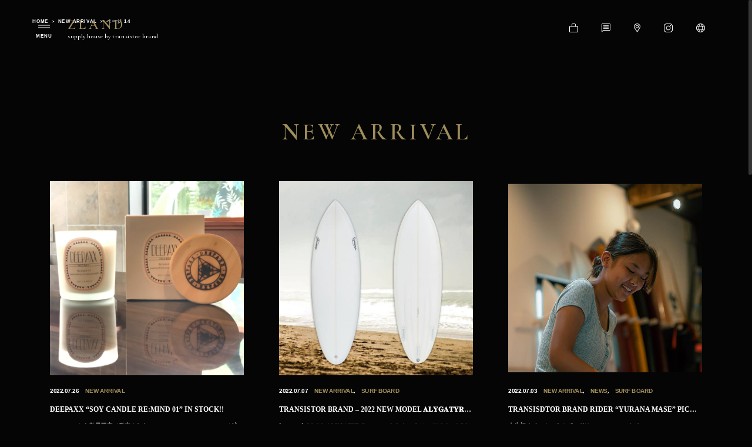

--- FILE ---
content_type: text/html; charset=UTF-8
request_url: https://zlandsupplyhouse.com/category/newarrival/page/14/
body_size: 15454
content:
<!doctype html>
<html lang="ja">
<head>
	<meta charset="UTF-8" />
	<meta name="viewport" content="width=device-width, initial-scale=1" />
	<link rel="profile" href="https://gmpg.org/xfn/11" />
	<meta name='robots' content='noindex, follow' />

	<!-- This site is optimized with the Yoast SEO plugin v24.9 - https://yoast.com/wordpress/plugins/seo/ -->
	<title>New Arrival | 14ページ目 (20ページ中) | ZLAND supply house by transistorbrand | Official Website</title>
	<meta property="og:locale" content="ja_JP" />
	<meta property="og:type" content="article" />
	<meta property="og:title" content="New Arrival | 14ページ目 (20ページ中) | ZLAND supply house by transistorbrand | Official Website" />
	<meta property="og:url" content="https://zlandsupplyhouse.com/category/newarrival/" />
	<meta property="og:site_name" content="ZLAND supply house by transistorbrand | Official Website" />
	<meta name="twitter:card" content="summary_large_image" />
	<script type="application/ld+json" class="yoast-schema-graph">{"@context":"https://schema.org","@graph":[{"@type":"CollectionPage","@id":"https://zlandsupplyhouse.com/category/newarrival/","url":"https://zlandsupplyhouse.com/category/newarrival/page/14/","name":"New Arrival | 14ページ目 (20ページ中) | ZLAND supply house by transistorbrand | Official Website","isPartOf":{"@id":"https://zlandsupplyhouse.com/#website"},"primaryImageOfPage":{"@id":"https://zlandsupplyhouse.com/category/newarrival/page/14/#primaryimage"},"image":{"@id":"https://zlandsupplyhouse.com/category/newarrival/page/14/#primaryimage"},"thumbnailUrl":"https://zlandsupplyhouse.com/wp-content/uploads/2022/07/IMG_4326-2-2-scaled.jpg","breadcrumb":{"@id":"https://zlandsupplyhouse.com/category/newarrival/page/14/#breadcrumb"},"inLanguage":"ja"},{"@type":"ImageObject","inLanguage":"ja","@id":"https://zlandsupplyhouse.com/category/newarrival/page/14/#primaryimage","url":"https://zlandsupplyhouse.com/wp-content/uploads/2022/07/IMG_4326-2-2-scaled.jpg","contentUrl":"https://zlandsupplyhouse.com/wp-content/uploads/2022/07/IMG_4326-2-2-scaled.jpg","width":2560,"height":2560},{"@type":"BreadcrumbList","@id":"https://zlandsupplyhouse.com/category/newarrival/page/14/#breadcrumb","itemListElement":[{"@type":"ListItem","position":1,"name":"Home","item":"https://zlandsupplyhouse.com/"},{"@type":"ListItem","position":2,"name":"New Arrival"}]},{"@type":"WebSite","@id":"https://zlandsupplyhouse.com/#website","url":"https://zlandsupplyhouse.com/","name":"ZLAND supply house by transistorbrand | Official Website","description":"ZLAND supply house by transistorbrand Official Website","publisher":{"@id":"https://zlandsupplyhouse.com/#/schema/person/0b162106a23a3ae0cb05d658d4255783"},"potentialAction":[{"@type":"SearchAction","target":{"@type":"EntryPoint","urlTemplate":"https://zlandsupplyhouse.com/?s={search_term_string}"},"query-input":{"@type":"PropertyValueSpecification","valueRequired":true,"valueName":"search_term_string"}}],"inLanguage":"ja"},{"@type":["Person","Organization"],"@id":"https://zlandsupplyhouse.com/#/schema/person/0b162106a23a3ae0cb05d658d4255783","name":"zland","image":{"@type":"ImageObject","inLanguage":"ja","@id":"https://zlandsupplyhouse.com/#/schema/person/image/","url":"https://zlandsupplyhouse.com/wp-content/uploads/2019/08/siteicon.png","contentUrl":"https://zlandsupplyhouse.com/wp-content/uploads/2019/08/siteicon.png","width":512,"height":512,"caption":"zland"},"logo":{"@id":"https://zlandsupplyhouse.com/#/schema/person/image/"}}]}</script>
	<!-- / Yoast SEO plugin. -->


<link rel='dns-prefetch' href='//cdnjs.cloudflare.com' />
<link rel='dns-prefetch' href='//translate.google.com' />
<link rel='dns-prefetch' href='//www.googletagmanager.com' />
<link rel='dns-prefetch' href='//fonts.googleapis.com' />
<link rel="alternate" type="application/rss+xml" title="ZLAND supply house by transistorbrand | Official Website &raquo; フィード" href="https://zlandsupplyhouse.com/feed/" />
<link rel="alternate" type="application/rss+xml" title="ZLAND supply house by transistorbrand | Official Website &raquo; コメントフィード" href="https://zlandsupplyhouse.com/comments/feed/" />
<link rel="alternate" type="application/rss+xml" title="ZLAND supply house by transistorbrand | Official Website &raquo; New Arrival カテゴリーのフィード" href="https://zlandsupplyhouse.com/category/newarrival/feed/" />
<style id='wp-img-auto-sizes-contain-inline-css' type='text/css'>
img:is([sizes=auto i],[sizes^="auto," i]){contain-intrinsic-size:3000px 1500px}
/*# sourceURL=wp-img-auto-sizes-contain-inline-css */
</style>
<style id='wp-block-library-inline-css' type='text/css'>
:root{--wp-block-synced-color:#7a00df;--wp-block-synced-color--rgb:122,0,223;--wp-bound-block-color:var(--wp-block-synced-color);--wp-editor-canvas-background:#ddd;--wp-admin-theme-color:#007cba;--wp-admin-theme-color--rgb:0,124,186;--wp-admin-theme-color-darker-10:#006ba1;--wp-admin-theme-color-darker-10--rgb:0,107,160.5;--wp-admin-theme-color-darker-20:#005a87;--wp-admin-theme-color-darker-20--rgb:0,90,135;--wp-admin-border-width-focus:2px}@media (min-resolution:192dpi){:root{--wp-admin-border-width-focus:1.5px}}.wp-element-button{cursor:pointer}:root .has-very-light-gray-background-color{background-color:#eee}:root .has-very-dark-gray-background-color{background-color:#313131}:root .has-very-light-gray-color{color:#eee}:root .has-very-dark-gray-color{color:#313131}:root .has-vivid-green-cyan-to-vivid-cyan-blue-gradient-background{background:linear-gradient(135deg,#00d084,#0693e3)}:root .has-purple-crush-gradient-background{background:linear-gradient(135deg,#34e2e4,#4721fb 50%,#ab1dfe)}:root .has-hazy-dawn-gradient-background{background:linear-gradient(135deg,#faaca8,#dad0ec)}:root .has-subdued-olive-gradient-background{background:linear-gradient(135deg,#fafae1,#67a671)}:root .has-atomic-cream-gradient-background{background:linear-gradient(135deg,#fdd79a,#004a59)}:root .has-nightshade-gradient-background{background:linear-gradient(135deg,#330968,#31cdcf)}:root .has-midnight-gradient-background{background:linear-gradient(135deg,#020381,#2874fc)}:root{--wp--preset--font-size--normal:16px;--wp--preset--font-size--huge:42px}.has-regular-font-size{font-size:1em}.has-larger-font-size{font-size:2.625em}.has-normal-font-size{font-size:var(--wp--preset--font-size--normal)}.has-huge-font-size{font-size:var(--wp--preset--font-size--huge)}.has-text-align-center{text-align:center}.has-text-align-left{text-align:left}.has-text-align-right{text-align:right}.has-fit-text{white-space:nowrap!important}#end-resizable-editor-section{display:none}.aligncenter{clear:both}.items-justified-left{justify-content:flex-start}.items-justified-center{justify-content:center}.items-justified-right{justify-content:flex-end}.items-justified-space-between{justify-content:space-between}.screen-reader-text{border:0;clip-path:inset(50%);height:1px;margin:-1px;overflow:hidden;padding:0;position:absolute;width:1px;word-wrap:normal!important}.screen-reader-text:focus{background-color:#ddd;clip-path:none;color:#444;display:block;font-size:1em;height:auto;left:5px;line-height:normal;padding:15px 23px 14px;text-decoration:none;top:5px;width:auto;z-index:100000}html :where(.has-border-color){border-style:solid}html :where([style*=border-top-color]){border-top-style:solid}html :where([style*=border-right-color]){border-right-style:solid}html :where([style*=border-bottom-color]){border-bottom-style:solid}html :where([style*=border-left-color]){border-left-style:solid}html :where([style*=border-width]){border-style:solid}html :where([style*=border-top-width]){border-top-style:solid}html :where([style*=border-right-width]){border-right-style:solid}html :where([style*=border-bottom-width]){border-bottom-style:solid}html :where([style*=border-left-width]){border-left-style:solid}html :where(img[class*=wp-image-]){height:auto;max-width:100%}:where(figure){margin:0 0 1em}html :where(.is-position-sticky){--wp-admin--admin-bar--position-offset:var(--wp-admin--admin-bar--height,0px)}@media screen and (max-width:600px){html :where(.is-position-sticky){--wp-admin--admin-bar--position-offset:0px}}

/*# sourceURL=wp-block-library-inline-css */
</style><style id='global-styles-inline-css' type='text/css'>
:root{--wp--preset--aspect-ratio--square: 1;--wp--preset--aspect-ratio--4-3: 4/3;--wp--preset--aspect-ratio--3-4: 3/4;--wp--preset--aspect-ratio--3-2: 3/2;--wp--preset--aspect-ratio--2-3: 2/3;--wp--preset--aspect-ratio--16-9: 16/9;--wp--preset--aspect-ratio--9-16: 9/16;--wp--preset--color--black: #000000;--wp--preset--color--cyan-bluish-gray: #abb8c3;--wp--preset--color--white: #FFF;--wp--preset--color--pale-pink: #f78da7;--wp--preset--color--vivid-red: #cf2e2e;--wp--preset--color--luminous-vivid-orange: #ff6900;--wp--preset--color--luminous-vivid-amber: #fcb900;--wp--preset--color--light-green-cyan: #7bdcb5;--wp--preset--color--vivid-green-cyan: #00d084;--wp--preset--color--pale-cyan-blue: #8ed1fc;--wp--preset--color--vivid-cyan-blue: #0693e3;--wp--preset--color--vivid-purple: #9b51e0;--wp--preset--color--primary: #0073a8;--wp--preset--color--secondary: #005075;--wp--preset--color--dark-gray: #111;--wp--preset--color--light-gray: #767676;--wp--preset--gradient--vivid-cyan-blue-to-vivid-purple: linear-gradient(135deg,rgb(6,147,227) 0%,rgb(155,81,224) 100%);--wp--preset--gradient--light-green-cyan-to-vivid-green-cyan: linear-gradient(135deg,rgb(122,220,180) 0%,rgb(0,208,130) 100%);--wp--preset--gradient--luminous-vivid-amber-to-luminous-vivid-orange: linear-gradient(135deg,rgb(252,185,0) 0%,rgb(255,105,0) 100%);--wp--preset--gradient--luminous-vivid-orange-to-vivid-red: linear-gradient(135deg,rgb(255,105,0) 0%,rgb(207,46,46) 100%);--wp--preset--gradient--very-light-gray-to-cyan-bluish-gray: linear-gradient(135deg,rgb(238,238,238) 0%,rgb(169,184,195) 100%);--wp--preset--gradient--cool-to-warm-spectrum: linear-gradient(135deg,rgb(74,234,220) 0%,rgb(151,120,209) 20%,rgb(207,42,186) 40%,rgb(238,44,130) 60%,rgb(251,105,98) 80%,rgb(254,248,76) 100%);--wp--preset--gradient--blush-light-purple: linear-gradient(135deg,rgb(255,206,236) 0%,rgb(152,150,240) 100%);--wp--preset--gradient--blush-bordeaux: linear-gradient(135deg,rgb(254,205,165) 0%,rgb(254,45,45) 50%,rgb(107,0,62) 100%);--wp--preset--gradient--luminous-dusk: linear-gradient(135deg,rgb(255,203,112) 0%,rgb(199,81,192) 50%,rgb(65,88,208) 100%);--wp--preset--gradient--pale-ocean: linear-gradient(135deg,rgb(255,245,203) 0%,rgb(182,227,212) 50%,rgb(51,167,181) 100%);--wp--preset--gradient--electric-grass: linear-gradient(135deg,rgb(202,248,128) 0%,rgb(113,206,126) 100%);--wp--preset--gradient--midnight: linear-gradient(135deg,rgb(2,3,129) 0%,rgb(40,116,252) 100%);--wp--preset--font-size--small: 19.5px;--wp--preset--font-size--medium: 20px;--wp--preset--font-size--large: 36.5px;--wp--preset--font-size--x-large: 42px;--wp--preset--font-size--normal: 22px;--wp--preset--font-size--huge: 49.5px;--wp--preset--spacing--20: 0.44rem;--wp--preset--spacing--30: 0.67rem;--wp--preset--spacing--40: 1rem;--wp--preset--spacing--50: 1.5rem;--wp--preset--spacing--60: 2.25rem;--wp--preset--spacing--70: 3.38rem;--wp--preset--spacing--80: 5.06rem;--wp--preset--shadow--natural: 6px 6px 9px rgba(0, 0, 0, 0.2);--wp--preset--shadow--deep: 12px 12px 50px rgba(0, 0, 0, 0.4);--wp--preset--shadow--sharp: 6px 6px 0px rgba(0, 0, 0, 0.2);--wp--preset--shadow--outlined: 6px 6px 0px -3px rgb(255, 255, 255), 6px 6px rgb(0, 0, 0);--wp--preset--shadow--crisp: 6px 6px 0px rgb(0, 0, 0);}:where(.is-layout-flex){gap: 0.5em;}:where(.is-layout-grid){gap: 0.5em;}body .is-layout-flex{display: flex;}.is-layout-flex{flex-wrap: wrap;align-items: center;}.is-layout-flex > :is(*, div){margin: 0;}body .is-layout-grid{display: grid;}.is-layout-grid > :is(*, div){margin: 0;}:where(.wp-block-columns.is-layout-flex){gap: 2em;}:where(.wp-block-columns.is-layout-grid){gap: 2em;}:where(.wp-block-post-template.is-layout-flex){gap: 1.25em;}:where(.wp-block-post-template.is-layout-grid){gap: 1.25em;}.has-black-color{color: var(--wp--preset--color--black) !important;}.has-cyan-bluish-gray-color{color: var(--wp--preset--color--cyan-bluish-gray) !important;}.has-white-color{color: var(--wp--preset--color--white) !important;}.has-pale-pink-color{color: var(--wp--preset--color--pale-pink) !important;}.has-vivid-red-color{color: var(--wp--preset--color--vivid-red) !important;}.has-luminous-vivid-orange-color{color: var(--wp--preset--color--luminous-vivid-orange) !important;}.has-luminous-vivid-amber-color{color: var(--wp--preset--color--luminous-vivid-amber) !important;}.has-light-green-cyan-color{color: var(--wp--preset--color--light-green-cyan) !important;}.has-vivid-green-cyan-color{color: var(--wp--preset--color--vivid-green-cyan) !important;}.has-pale-cyan-blue-color{color: var(--wp--preset--color--pale-cyan-blue) !important;}.has-vivid-cyan-blue-color{color: var(--wp--preset--color--vivid-cyan-blue) !important;}.has-vivid-purple-color{color: var(--wp--preset--color--vivid-purple) !important;}.has-black-background-color{background-color: var(--wp--preset--color--black) !important;}.has-cyan-bluish-gray-background-color{background-color: var(--wp--preset--color--cyan-bluish-gray) !important;}.has-white-background-color{background-color: var(--wp--preset--color--white) !important;}.has-pale-pink-background-color{background-color: var(--wp--preset--color--pale-pink) !important;}.has-vivid-red-background-color{background-color: var(--wp--preset--color--vivid-red) !important;}.has-luminous-vivid-orange-background-color{background-color: var(--wp--preset--color--luminous-vivid-orange) !important;}.has-luminous-vivid-amber-background-color{background-color: var(--wp--preset--color--luminous-vivid-amber) !important;}.has-light-green-cyan-background-color{background-color: var(--wp--preset--color--light-green-cyan) !important;}.has-vivid-green-cyan-background-color{background-color: var(--wp--preset--color--vivid-green-cyan) !important;}.has-pale-cyan-blue-background-color{background-color: var(--wp--preset--color--pale-cyan-blue) !important;}.has-vivid-cyan-blue-background-color{background-color: var(--wp--preset--color--vivid-cyan-blue) !important;}.has-vivid-purple-background-color{background-color: var(--wp--preset--color--vivid-purple) !important;}.has-black-border-color{border-color: var(--wp--preset--color--black) !important;}.has-cyan-bluish-gray-border-color{border-color: var(--wp--preset--color--cyan-bluish-gray) !important;}.has-white-border-color{border-color: var(--wp--preset--color--white) !important;}.has-pale-pink-border-color{border-color: var(--wp--preset--color--pale-pink) !important;}.has-vivid-red-border-color{border-color: var(--wp--preset--color--vivid-red) !important;}.has-luminous-vivid-orange-border-color{border-color: var(--wp--preset--color--luminous-vivid-orange) !important;}.has-luminous-vivid-amber-border-color{border-color: var(--wp--preset--color--luminous-vivid-amber) !important;}.has-light-green-cyan-border-color{border-color: var(--wp--preset--color--light-green-cyan) !important;}.has-vivid-green-cyan-border-color{border-color: var(--wp--preset--color--vivid-green-cyan) !important;}.has-pale-cyan-blue-border-color{border-color: var(--wp--preset--color--pale-cyan-blue) !important;}.has-vivid-cyan-blue-border-color{border-color: var(--wp--preset--color--vivid-cyan-blue) !important;}.has-vivid-purple-border-color{border-color: var(--wp--preset--color--vivid-purple) !important;}.has-vivid-cyan-blue-to-vivid-purple-gradient-background{background: var(--wp--preset--gradient--vivid-cyan-blue-to-vivid-purple) !important;}.has-light-green-cyan-to-vivid-green-cyan-gradient-background{background: var(--wp--preset--gradient--light-green-cyan-to-vivid-green-cyan) !important;}.has-luminous-vivid-amber-to-luminous-vivid-orange-gradient-background{background: var(--wp--preset--gradient--luminous-vivid-amber-to-luminous-vivid-orange) !important;}.has-luminous-vivid-orange-to-vivid-red-gradient-background{background: var(--wp--preset--gradient--luminous-vivid-orange-to-vivid-red) !important;}.has-very-light-gray-to-cyan-bluish-gray-gradient-background{background: var(--wp--preset--gradient--very-light-gray-to-cyan-bluish-gray) !important;}.has-cool-to-warm-spectrum-gradient-background{background: var(--wp--preset--gradient--cool-to-warm-spectrum) !important;}.has-blush-light-purple-gradient-background{background: var(--wp--preset--gradient--blush-light-purple) !important;}.has-blush-bordeaux-gradient-background{background: var(--wp--preset--gradient--blush-bordeaux) !important;}.has-luminous-dusk-gradient-background{background: var(--wp--preset--gradient--luminous-dusk) !important;}.has-pale-ocean-gradient-background{background: var(--wp--preset--gradient--pale-ocean) !important;}.has-electric-grass-gradient-background{background: var(--wp--preset--gradient--electric-grass) !important;}.has-midnight-gradient-background{background: var(--wp--preset--gradient--midnight) !important;}.has-small-font-size{font-size: var(--wp--preset--font-size--small) !important;}.has-medium-font-size{font-size: var(--wp--preset--font-size--medium) !important;}.has-large-font-size{font-size: var(--wp--preset--font-size--large) !important;}.has-x-large-font-size{font-size: var(--wp--preset--font-size--x-large) !important;}
/*# sourceURL=global-styles-inline-css */
</style>

<style id='classic-theme-styles-inline-css' type='text/css'>
/*! This file is auto-generated */
.wp-block-button__link{color:#fff;background-color:#32373c;border-radius:9999px;box-shadow:none;text-decoration:none;padding:calc(.667em + 2px) calc(1.333em + 2px);font-size:1.125em}.wp-block-file__button{background:#32373c;color:#fff;text-decoration:none}
/*# sourceURL=/wp-includes/css/classic-themes.min.css */
</style>
<link rel='stylesheet' id='google-language-translator-css' href='https://zlandsupplyhouse.com/wp-content/plugins/google-language-translator/css/style.css' type='text/css' media='' />
<link rel='stylesheet' id='material-icons-css' href='//fonts.googleapis.com/icon?family=Material+Icons' type='text/css' media='all' />
<link rel='stylesheet' id='font-cormorant-css' href='//fonts.googleapis.com/css?family=Cormorant+Garamond%3A400%2C600&#038;display=swap' type='text/css' media='all' />
<link rel='stylesheet' id='slick-css-css' href='//cdnjs.cloudflare.com/ajax/libs/slick-carousel/1.9.0/slick.min.css' type='text/css' media='all' />
<link rel='stylesheet' id='lightsbox-css-css' href='https://zlandsupplyhouse.com/wp-content/themes/zland/js/lightbox/lightbox.css' type='text/css' media='all' />
<link rel='stylesheet' id='citylights-style-css' href='https://zlandsupplyhouse.com/wp-content/themes/zland/style.css' type='text/css' media='all' />
<!--n2css--><!--n2js--><script type="text/javascript" src="https://zlandsupplyhouse.com/wp-includes/js/jquery/jquery.min.js" id="jquery-core-js"></script>
<script type="text/javascript" src="https://zlandsupplyhouse.com/wp-includes/js/jquery/jquery-migrate.min.js" id="jquery-migrate-js"></script>
<script type="text/javascript" src="https://zlandsupplyhouse.com/wp-content/plugins/the-preloader/js/preloader-script.js" id="wptime-plugin-preloader-script-js"></script>

<!-- Google アナリティクス スニペット (Site Kit が追加) -->
<script type="text/javascript" src="https://www.googletagmanager.com/gtag/js?id=UA-233290933-1" id="google_gtagjs-js" async></script>
<script type="text/javascript" id="google_gtagjs-js-after">
/* <![CDATA[ */
window.dataLayer = window.dataLayer || [];function gtag(){dataLayer.push(arguments);}
gtag('set', 'linker', {"domains":["zlandsupplyhouse.com"]} );
gtag("js", new Date());
gtag("set", "developer_id.dZTNiMT", true);
gtag("config", "UA-233290933-1", {"anonymize_ip":true});
//# sourceURL=google_gtagjs-js-after
/* ]]> */
</script>

<!-- (ここまで) Google アナリティクス スニペット (Site Kit が追加) -->
<link rel="https://api.w.org/" href="https://zlandsupplyhouse.com/wp-json/" /><link rel="alternate" title="JSON" type="application/json" href="https://zlandsupplyhouse.com/wp-json/wp/v2/categories/1" /><meta name="generator" content="WordPress 6.9" />
<style>#google_language_translator a{display:none!important;}div.skiptranslate.goog-te-gadget{display:inline!important;}.goog-te-gadget{color:transparent!important;}.goog-te-gadget{font-size:0px!important;}.goog-branding{display:none;}.goog-tooltip{display: none!important;}.goog-tooltip:hover{display: none!important;}.goog-text-highlight{background-color:transparent!important;border:none!important;box-shadow:none!important;}#google_language_translator select.goog-te-combo{color:#32373c;}#flags{display:none;}div.skiptranslate{display:none!important;}body{top:0px!important;}#goog-gt-{display:none!important;}font font{background-color:transparent!important;box-shadow:none!important;position:initial!important;}#glt-translate-trigger{left:20px;right:auto;}#glt-translate-trigger > span{color:#ffffff;}#glt-translate-trigger{background:#f89406;}</style><meta name="generator" content="Site Kit by Google 1.77.0" />    	<style type="text/css">
			#wptime-plugin-preloader{
				position: fixed;
				top: 0;
			 	left: 0;
			 	right: 0;
			 	bottom: 0;
				background:url(https://zlandsupplyhouse.com/wp-content/uploads/2019/08/siteicon.png) no-repeat #050505 50%;
				-moz-background-size:64px 64px;
				-o-background-size:64px 64px;
				-webkit-background-size:64px 64px;
				background-size:64px 64px;
				z-index: 99998;
				width:100%;
				height:100%;
			}
		</style>

		<noscript>
    		<style type="text/css">
        		#wptime-plugin-preloader{
        			display:none !important;
        		}
    		</style>
		</noscript>
    <link rel="icon" href="https://zlandsupplyhouse.com/wp-content/uploads/2019/08/cropped-siteicon-1-32x32.png" sizes="32x32" />
<link rel="icon" href="https://zlandsupplyhouse.com/wp-content/uploads/2019/08/cropped-siteicon-1-192x192.png" sizes="192x192" />
<link rel="apple-touch-icon" href="https://zlandsupplyhouse.com/wp-content/uploads/2019/08/cropped-siteicon-1-180x180.png" />
<meta name="msapplication-TileImage" content="https://zlandsupplyhouse.com/wp-content/uploads/2019/08/cropped-siteicon-1-270x270.png" />
</head>

<body class="archive paged category category-newarrival wp-embed-responsive wp-theme-zland hfeed image-filters-enabled">
<div id="wptime-plugin-preloader"></div>
	
<div id="page" class="site">
	<a class="skip-link screen-reader-text" href="#content">Skip to content</a>

		<header id="masthead" class="site-header">

			<div class="site-branding-container">
				<div class="site-branding container flex wrap center-a">
	<button id="btn-nav" class="btn-menu">
	 <span></span>
	</button>

	
	<h1 class="site-title">
		<a class="link" href="https://zlandsupplyhouse.com/" rel="home">
			ZLAND<br>
			<span>supply house by transistor brand</span>
		</a>
	</h1>

				<p class="screen-reader-text">
				ZLAND supply house by transistorbrand Official Website			</p>
				<nav id="site-navigation" class="main-navigation flex wrap" aria-label="Top Menu">
			<div class="nav-visual">
				<img class="img responsive" src="https://zlandsupplyhouse.com/wp-content/uploads/2019/08/nav-visual.jpg">
			</div>
			<div class="menu-primary-menu-container"><ul id="menu-primary-menu" class="main-menu"><li id="menu-item-11" class="mn-home menu-item menu-item-type-post_type menu-item-object-page menu-item-home menu-item-11"><a class='anm' href="https://zlandsupplyhouse.com/">Home</a></li>
<li id="menu-item-10" class="menu-item menu-item-type-post_type menu-item-object-page current_page_parent menu-item-10"><a class='anm' href="https://zlandsupplyhouse.com/shopinfo/">Shop Info</a></li>
<li id="menu-item-28" class="mn-about menu-item menu-item-type-post_type menu-item-object-page menu-item-28"><a class='anm' href="https://zlandsupplyhouse.com/about/">About</a></li>
<li id="menu-item-27" class="mn-member menu-item menu-item-type-post_type menu-item-object-page menu-item-27"><a class='anm' href="https://zlandsupplyhouse.com/member-ship/">Member Ship</a></li>
<li id="menu-item-34" class="mn-surf menu-item menu-item-type-post_type menu-item-object-page menu-item-34"><a class='anm' href="https://zlandsupplyhouse.com/surfbuddy/">Surf Buddy</a></li>
<li id="menu-item-58" class="mn-craft menu-item menu-item-type-post_type menu-item-object-page menu-item-58"><a class='anm' href="https://zlandsupplyhouse.com/selfcraftwork/">Self Craft Work</a></li>
<li id="menu-item-48" class="mn-reserve mn-cta menu-item menu-item-type-post_type menu-item-object-page menu-item-48"><a class='anm' href="https://zlandsupplyhouse.com/reservation/">Reservation</a></li>
<li id="menu-item-63" class="mn-registration mn-cta menu-item menu-item-type-post_type menu-item-object-page menu-item-63"><a class='anm' href="https://zlandsupplyhouse.com/registration/">Registration</a></li>
<li id="menu-item-55" class="mn-contact mn-cta menu-item menu-item-type-post_type menu-item-object-page menu-item-55"><a class='anm' href="https://zlandsupplyhouse.com/contact/">Contact</a></li>
</ul></div>		</nav><!-- #site-navigation -->
			
		<nav id="header-sns-nav">
	 <ul class="flex wrap center-a">
			<li>
			 <a class="link" href="http://transistorbrand.shop-pro.jp/" target="_blank">
					<span class="screen-reader-text">Shop</span>
					<svg class="icon icon-svg icon-shop" xmlns="http://www.w3.org/2000/svg" viewBox="0 0 15 15">
						<path class="st0" d="M11,4.5V2c0-1.1-0.9-2-2-2H6C4.9,0,4,0.9,4,2v2.5H0v9C0,14.3,0.7,15,1.5,15h12c0.8,0,1.5-0.7,1.5-1.5v-9H11z M5,2c0-0.6,0.4-1,1-1h3c0.6,0,1,0.4,1,1v2.5H5V2z M14,13.5c0,0.3-0.2,0.5-0.5,0.5h-12C1.2,14,1,13.8,1,13.5v-8h13V13.5z"/>
					</svg>
				</a>
			</li>
			<li>
			 <a class="link" href="https://zlandsupplyhouse.com/contact/">
					<span class="screen-reader-text">Contact</span>
					<svg class="icon icon-svg icon-message" xmlns="http://www.w3.org/2000/svg" viewBox="0 0 15 15">
						<g>
							<path class="st0" d="M13.5,1C13.8,1,14,1.2,14,1.5v9c0,0.3-0.2,0.5-0.5,0.5H3H2.6l-0.3,0.3L1,12.6V1.5C1,1.2,1.2,1,1.5,1H13.5 M13.5,0h-12C0.7,0,0,0.7,0,1.5V15l3-3h10.5c0.8,0,1.5-0.7,1.5-1.5v-9C15,0.7,14.3,0,13.5,0L13.5,0z"/>
						 <g>
								<rect x="3" y="3.2" class="st0" width="9" height="1"/>
								<rect x="3" y="5.5" class="st0" width="9" height="1"/>
								<rect x="3" y="7.8" class="st0" width="9" height="1"/>
							</g>
						</g>
					</svg>
				</a>
			</li>
		 <li>
			 <a class="link" href="https://goo.gl/maps/cMztFi1WpgDj6QM2A" target="_blank">
					<span class="screen-reader-text">Google Map</span>
					<svg class="icon icon-svg icon-marker" xmlns="http://www.w3.org/2000/svg" viewBox="0 0 11 15">
						<path d="M5.5 0c-3 0-5.5 2.3-5.5 5.1 0 1 .3 1.9.8 2.7l4.8 7.2 4.6-7.2c.5-.8.8-1.7.8-2.7 0-2.8-2.5-5.1-5.5-5.1zm3.8 7.2l-3.8 5.9-3.8-5.8c-.4-.7-.7-1.4-.7-2.2 0-2.2 2-4.1 4.5-4.1s4.5 1.9 4.5 4.1c0 .8-.3 1.5-.7 2.1zm-3.8-4.6c-1.5 0-2.7 1.1-2.7 2.5s1.2 2.6 2.7 2.6c1.5 0 2.7-1.1 2.7-2.6 0-1.4-1.2-2.5-2.7-2.5zm0 4.1c-.9 0-1.7-.7-1.7-1.6 0-.9.8-1.6 1.7-1.6.9 0 1.7.7 1.7 1.6 0 .9-.8 1.6-1.7 1.6z"/>
					</svg>
				</a>
			</li>
			<li>
				<a class="link" href="https://www.instagram.com/zlandsupplyhouse/" target="_blank">
					<span class="screen-reader-text">Instagram</span>
					<svg class="icon icon-svg icon-insta" xmlns="http://www.w3.org/2000/svg" viewBox="0 0 15 15">
						<path d="M10.5 0h-6c-2.5 0-4.5 2-4.5 4.5v6.1c0 2.4 2 4.4 4.5 4.4h6.1c2.5 0 4.5-2 4.5-4.5v-6c-.1-2.5-2.1-4.5-4.6-4.5zm3.5 10.5c0 1.9-1.6 3.5-3.5 3.5h-6c-1.9 0-3.5-1.6-3.5-3.5v-6c0-1.9 1.6-3.5 3.5-3.5h6.1c1.8 0 3.4 1.6 3.4 3.5v6zm-6.5-6.9c-2.1 0-3.9 1.7-3.9 3.9s1.7 3.9 3.9 3.9 3.9-1.7 3.9-3.9c0-2.1-1.8-3.9-3.9-3.9zm0 6.8c-1.6 0-2.9-1.3-2.9-2.9s1.3-2.9 2.9-2.9 2.9 1.3 2.9 2.9-1.3 2.9-2.9 2.9zm4.8-6.8c0 .5-.4.9-.9.9s-.9-.4-.9-.9.4-.9.9-.9.9.4.9.9z"/>
					</svg>
				</a>
			</li>
			<li class="menu-lang">
				<div class="toggle-target toggle-lang">
				 <div id="google_language_translator" class="default-language-ja"></div>				</div>
				<span class="screen-reader-text">Language</span>
				<svg class="link toggle-anchor icon icon-svg icon-lang" xmlns="http://www.w3.org/2000/svg" viewBox="0 0 15 15">
					<path d="M7.5 0c-4.1 0-7.5 3.4-7.5 7.5s3.4 7.5 7.5 7.5 7.5-3.4 7.5-7.5-3.4-7.5-7.5-7.5zm5.8 4.5h-2.5c-.5-1.3-1.1-2.5-1.7-3.3 1.8.5 3.3 1.7 4.2 3.3zm.7 3c0 .7-.1 1.4-.3 2h-2.5c.3-1.4.2-2.8-.1-4h2.6c.2.6.3 1.3.3 2zm-6.5 6.5h-.3c-1-1.2-1.7-2.4-2.1-3.5h4.7c-.4 1.1-1.1 2.3-2.1 3.5h-.2zm-2.7-4.5c-.3-1.4-.2-2.8.1-4h5.1c.3 1.2.4 2.6.1 4h-5.3zm-3.8-2c0-.7.1-1.4.3-2h2.7c-.3 1.2-.4 2.6-.1 4h-2.6c-.2-.6-.3-1.3-.3-2zm6.5-6.5h.2c.6.7 1.4 1.9 2 3.5h-4.4c.6-1.6 1.4-2.8 2-3.5h.2zm-1.6.2c-.6.8-1.2 2-1.6 3.3h-2.6c.9-1.6 2.4-2.8 4.2-3.3zm-4.2 9.3h2.4c.3 1.1.9 2.2 1.7 3.3-1.8-.5-3.2-1.7-4.1-3.3zm7.5 3.3c.8-1.1 1.4-2.2 1.7-3.3h2.4c-.9 1.6-2.3 2.8-4.1 3.3z"/>
				</svg>
			</li>
		</ul>
	</nav>
 </div><!-- .site-branding -->
			</div><!-- .site-branding-container -->

		</header><!-- #masthead -->

	<div id="content" class="site-content">
			<div class="breadcrumbs container irregular"><p id="breadcrumbs"><span><span><a href="https://zlandsupplyhouse.com/">Home</a></span> ＞ <span><a href="https://zlandsupplyhouse.com/category/newarrival/">New Arrival</a></span> ＞ <span class="breadcrumb_last" aria-current="page">ページ 14</span></span></p></div> 		
		

	<section id="primary" class="page-archive content-area ">
		<main id="main" class="site-main">
			
		 <div class="section container">
				
								<div class="col-head">
					<header class="page-header">
 				 <h1 class="ttl-A">New Arrival</h1>					</header>  
				</div>
				
 			<div class="col-cont list product flex wrap start">
				
<article id="post-2083" class="col list-item flex wrap col-reverse post-2083 post type-post status-publish format-standard has-post-thumbnail hentry category-newarrival tag-22 tag-24 tag-26 tag-__ tag-_ tag-20 entry">
	<header class="entry-header list-head txt-jp">
		<div class="entry-meta">
		<time>2022.07.26</time>
		<a class="txt-cat anm" href="https://zlandsupplyhouse.com/category/newarrival/">New Arrival</a>		</div>
		<h2 class="entry-title"><a href="https://zlandsupplyhouse.com/deepaxx-soy-candle-remind-01-in-stock/" rel="bookmark">DEEPAXX “SOY CANDLE Re:mind 01” in stock!!</a></h2>		<div class="txt-desc"><p>DEEPAXXから数量限定で発売された “SOY CANDLE Re:mind 01” が入荷しました‼︎ Re:mind 01は、ディーパックスで人気である ”ヘアエッセンス” と “モアモイストクリーム” のフレグラ [&hellip;]</p>
</div>
	</header><!-- .entry-header -->
	<div class="list-cont entry-content">
	 <figure class="img-wrap">
			<a href="https://zlandsupplyhouse.com/deepaxx-soy-candle-remind-01-in-stock/">
				<!--svg class="icon icon-svg icon-shop anm" xmlns="http://www.w3.org/2000/svg" viewBox="0 0 15 15">
   	 <path class="st0" d="M11,4.5V2c0-1.1-0.9-2-2-2H6C4.9,0,4,0.9,4,2v2.5H0v9C0,14.3,0.7,15,1.5,15h12c0.8,0,1.5-0.7,1.5-1.5v-9H11z M5,2c0-0.6,0.4-1,1-1h3c0.6,0,1,0.4,1,1v2.5H5V2z M14,13.5c0,0.3-0.2,0.5-0.5,0.5h-12C1.2,14,1,13.8,1,13.5v-8h13V13.5z"/>
			 </svg-->
   	<img width="2560" height="2560" src="https://zlandsupplyhouse.com/wp-content/uploads/2022/07/IMG_4326-2-2-scaled.jpg" class="img responsive wp-post-image" alt="" decoding="async" fetchpriority="high" srcset="https://zlandsupplyhouse.com/wp-content/uploads/2022/07/IMG_4326-2-2-scaled.jpg 2560w, https://zlandsupplyhouse.com/wp-content/uploads/2022/07/IMG_4326-2-2-2000x2000.jpg 2000w, https://zlandsupplyhouse.com/wp-content/uploads/2022/07/IMG_4326-2-2-768x768.jpg 768w, https://zlandsupplyhouse.com/wp-content/uploads/2022/07/IMG_4326-2-2-1536x1536.jpg 1536w, https://zlandsupplyhouse.com/wp-content/uploads/2022/07/IMG_4326-2-2-2048x2048.jpg 2048w, https://zlandsupplyhouse.com/wp-content/uploads/2022/07/IMG_4326-2-2-1568x1568.jpg 1568w" sizes="(max-width: 34.9rem) calc(100vw - 2rem), (max-width: 53rem) calc(8 * (100vw / 12)), (min-width: 53rem) calc(6 * (100vw / 12)), 100vw" />			</a>
		</figure>
			</div><!-- .entry-content -->
	<footer class="entry-footer">
		
	</footer><!-- .entry-footer -->
</article><!-- #post-2083 -->

<article id="post-1824" class="col list-item flex wrap col-reverse post-1824 post type-post status-publish format-standard has-post-thumbnail hentry category-newarrival category-surf-board tag-22 tag-24 tag-26 tag-__ tag-_ tag-20 entry">
	<header class="entry-header list-head txt-jp">
		<div class="entry-meta">
		<time>2022.07.07</time>
		<a class="txt-cat anm" href="https://zlandsupplyhouse.com/category/newarrival/">New Arrival</a>, <a class="txt-cat anm" href="https://zlandsupplyhouse.com/category/surf-board/">Surf Board</a>		</div>
		<h2 class="entry-title"><a href="https://zlandsupplyhouse.com/transistor-brand-2022-new-model-%f0%9d%90%80%f0%9d%90%8b%f0%9d%90%98%f0%9d%90%86%f0%9d%90%80%f0%9d%90%93%f0%9d%90%98%f0%9d%90%91-in-stock/" rel="bookmark">TRANSISTOR BRAND &#8211; 2022 New Model 𝐀𝐋𝐘𝐆𝐀𝐓𝐘𝐑 in Stock</a></h2>		<div class="txt-desc"><p>𝗶𝗻 𝗦𝘁𝗼𝗰𝗸 𝐌𝐨𝐝𝐞𝐥: 𝐀𝐋𝐘𝐆𝐀𝐓𝐘𝐑 𝐑𝐞𝐜𝐨𝐦𝐦𝐞𝐧𝐝𝐞𝐝 𝐬𝐢𝐳𝐞 : 𝟓&#8217;𝟏𝟏”𝐱 𝟐𝟎 𝟑/𝟒&#8221;𝐱 𝟐 𝟓/𝟖&#8221; 𝗦𝗵𝗮𝗽𝗲𝗱 𝗯𝘆 : @𝘁𝗮𝗽𝗽𝘆𝘆𝗼𝘀𝗵𝗶𝗸𝗮 [&hellip;]</p>
</div>
	</header><!-- .entry-header -->
	<div class="list-cont entry-content">
	 <figure class="img-wrap">
			<a href="https://zlandsupplyhouse.com/transistor-brand-2022-new-model-%f0%9d%90%80%f0%9d%90%8b%f0%9d%90%98%f0%9d%90%86%f0%9d%90%80%f0%9d%90%93%f0%9d%90%98%f0%9d%90%91-in-stock/">
				<!--svg class="icon icon-svg icon-shop anm" xmlns="http://www.w3.org/2000/svg" viewBox="0 0 15 15">
   	 <path class="st0" d="M11,4.5V2c0-1.1-0.9-2-2-2H6C4.9,0,4,0.9,4,2v2.5H0v9C0,14.3,0.7,15,1.5,15h12c0.8,0,1.5-0.7,1.5-1.5v-9H11z M5,2c0-0.6,0.4-1,1-1h3c0.6,0,1,0.4,1,1v2.5H5V2z M14,13.5c0,0.3-0.2,0.5-0.5,0.5h-12C1.2,14,1,13.8,1,13.5v-8h13V13.5z"/>
			 </svg-->
   	<img width="853" height="854" src="https://zlandsupplyhouse.com/wp-content/uploads/2022/07/848578378739879.jpg" class="img responsive wp-post-image" alt="" decoding="async" srcset="https://zlandsupplyhouse.com/wp-content/uploads/2022/07/848578378739879.jpg 853w, https://zlandsupplyhouse.com/wp-content/uploads/2022/07/848578378739879-768x769.jpg 768w" sizes="(max-width: 34.9rem) calc(100vw - 2rem), (max-width: 53rem) calc(8 * (100vw / 12)), (min-width: 53rem) calc(6 * (100vw / 12)), 100vw" />			</a>
		</figure>
			</div><!-- .entry-content -->
	<footer class="entry-footer">
		
	</footer><!-- .entry-footer -->
</article><!-- #post-1824 -->

<article id="post-1801" class="col list-item flex wrap col-reverse post-1801 post type-post status-publish format-standard has-post-thumbnail hentry category-newarrival category-news category-surf-board tag-24 tag-26 tag-__ tag-_ tag-20 entry">
	<header class="entry-header list-head txt-jp">
		<div class="entry-meta">
		<time>2022.07.03</time>
		<a class="txt-cat anm" href="https://zlandsupplyhouse.com/category/newarrival/">New Arrival</a>, <a class="txt-cat anm" href="https://zlandsupplyhouse.com/category/news/">News</a>, <a class="txt-cat anm" href="https://zlandsupplyhouse.com/category/surf-board/">Surf Board</a>		</div>
		<h2 class="entry-title"><a href="https://zlandsupplyhouse.com/transisdtor-brand-rider-yurana-mase-pick-up-a-new-board/" rel="bookmark">TRANSISDTOR BRAND rider &#8220;YURANA MASE&#8221; Pick up a new board</a></h2>		<div class="txt-desc"><p>人生初めてのカスタムボードはFEET WOOD９’２” Takuya Tappy Yoshikawaシェイプ She is a 13 year old middle school stylish long boarder [&hellip;]</p>
</div>
	</header><!-- .entry-header -->
	<div class="list-cont entry-content">
	 <figure class="img-wrap">
			<a href="https://zlandsupplyhouse.com/transisdtor-brand-rider-yurana-mase-pick-up-a-new-board/">
				<!--svg class="icon icon-svg icon-shop anm" xmlns="http://www.w3.org/2000/svg" viewBox="0 0 15 15">
   	 <path class="st0" d="M11,4.5V2c0-1.1-0.9-2-2-2H6C4.9,0,4,0.9,4,2v2.5H0v9C0,14.3,0.7,15,1.5,15h12c0.8,0,1.5-0.7,1.5-1.5v-9H11z M5,2c0-0.6,0.4-1,1-1h3c0.6,0,1,0.4,1,1v2.5H5V2z M14,13.5c0,0.3-0.2,0.5-0.5,0.5h-12C1.2,14,1,13.8,1,13.5v-8h13V13.5z"/>
			 </svg-->
   	<img width="625" height="607" src="https://zlandsupplyhouse.com/wp-content/uploads/2022/07/578748789794.jpg" class="img responsive wp-post-image" alt="" decoding="async" sizes="(max-width: 34.9rem) calc(100vw - 2rem), (max-width: 53rem) calc(8 * (100vw / 12)), (min-width: 53rem) calc(6 * (100vw / 12)), 100vw" />			</a>
		</figure>
			</div><!-- .entry-content -->
	<footer class="entry-footer">
		
	</footer><!-- .entry-footer -->
</article><!-- #post-1801 -->

<article id="post-1707" class="col list-item flex wrap col-reverse post-1707 post type-post status-publish format-standard has-post-thumbnail hentry category-newarrival category-surf-board tag-22 tag-24 tag-26 tag-__ tag-_ tag-20 tag-vessosurfboards entry">
	<header class="entry-header list-head txt-jp">
		<div class="entry-meta">
		<time>2022.06.30</time>
		<a class="txt-cat anm" href="https://zlandsupplyhouse.com/category/newarrival/">New Arrival</a>, <a class="txt-cat anm" href="https://zlandsupplyhouse.com/category/surf-board/">Surf Board</a>		</div>
		<h2 class="entry-title"><a href="https://zlandsupplyhouse.com/1707-2/" rel="bookmark">VESSO SURF BOARDS From Da  Honolulu Hawaii  &#8211; Kelia Moniz x Gypsy Log</a></h2>		<div class="txt-desc"><p>MODEL : Gypsy Log SIZE : 9’5” x 22 7/8” x 2 7/8”  ZLAND supply house cusutom COLOR : GRAY TINT STRINGER : T-BA [&hellip;]</p>
</div>
	</header><!-- .entry-header -->
	<div class="list-cont entry-content">
	 <figure class="img-wrap">
			<a href="https://zlandsupplyhouse.com/1707-2/">
				<!--svg class="icon icon-svg icon-shop anm" xmlns="http://www.w3.org/2000/svg" viewBox="0 0 15 15">
   	 <path class="st0" d="M11,4.5V2c0-1.1-0.9-2-2-2H6C4.9,0,4,0.9,4,2v2.5H0v9C0,14.3,0.7,15,1.5,15h12c0.8,0,1.5-0.7,1.5-1.5v-9H11z M5,2c0-0.6,0.4-1,1-1h3c0.6,0,1,0.4,1,1v2.5H5V2z M14,13.5c0,0.3-0.2,0.5-0.5,0.5h-12C1.2,14,1,13.8,1,13.5v-8h13V13.5z"/>
			 </svg-->
   	<img width="1500" height="1500" src="https://zlandsupplyhouse.com/wp-content/uploads/2022/06/9009090900.jpg" class="img responsive wp-post-image" alt="" decoding="async" loading="lazy" srcset="https://zlandsupplyhouse.com/wp-content/uploads/2022/06/9009090900.jpg 1500w, https://zlandsupplyhouse.com/wp-content/uploads/2022/06/9009090900-768x768.jpg 768w" sizes="(max-width: 34.9rem) calc(100vw - 2rem), (max-width: 53rem) calc(8 * (100vw / 12)), (min-width: 53rem) calc(6 * (100vw / 12)), 100vw" />			</a>
		</figure>
			</div><!-- .entry-content -->
	<footer class="entry-footer">
		
	</footer><!-- .entry-footer -->
</article><!-- #post-1707 -->

<article id="post-1682" class="col list-item flex wrap col-reverse post-1682 post type-post status-publish format-standard has-post-thumbnail hentry category-newarrival tag-24 tag-26 tag-__ tag-_ tag-20 entry">
	<header class="entry-header list-head txt-jp">
		<div class="entry-meta">
		<time>2022.06.26</time>
		<a class="txt-cat anm" href="https://zlandsupplyhouse.com/category/newarrival/">New Arrival</a>		</div>
		<h2 class="entry-title"><a href="https://zlandsupplyhouse.com/%e3%80%90life-style-%e3%80%91%e3%83%9c%e3%83%bc%e3%83%89%e3%82%92%e3%83%94%e3%83%83%e3%82%af%e3%82%a2%e3%83%83%e3%83%97/" rel="bookmark">【LIFE STYLE 】ボードをピックアップ!!</a></h2>		<div class="txt-desc"><p>徐々に頭角を出しつつある、YURANAちゃん。 7月に開催される大会に向けてTRANSISTOR BRANDのボードをピックアップ！ フリーサーフィン/大会共に楽しんで、良い結果となるように応援しています‼︎ BOARD [&hellip;]</p>
</div>
	</header><!-- .entry-header -->
	<div class="list-cont entry-content">
	 <figure class="img-wrap">
			<a href="https://zlandsupplyhouse.com/%e3%80%90life-style-%e3%80%91%e3%83%9c%e3%83%bc%e3%83%89%e3%82%92%e3%83%94%e3%83%83%e3%82%af%e3%82%a2%e3%83%83%e3%83%97/">
				<!--svg class="icon icon-svg icon-shop anm" xmlns="http://www.w3.org/2000/svg" viewBox="0 0 15 15">
   	 <path class="st0" d="M11,4.5V2c0-1.1-0.9-2-2-2H6C4.9,0,4,0.9,4,2v2.5H0v9C0,14.3,0.7,15,1.5,15h12c0.8,0,1.5-0.7,1.5-1.5v-9H11z M5,2c0-0.6,0.4-1,1-1h3c0.6,0,1,0.4,1,1v2.5H5V2z M14,13.5c0,0.3-0.2,0.5-0.5,0.5h-12C1.2,14,1,13.8,1,13.5v-8h13V13.5z"/>
			 </svg-->
   	<img width="600" height="600" src="https://zlandsupplyhouse.com/wp-content/uploads/2022/06/アートボード-1-4.jpg" class="img responsive wp-post-image" alt="" decoding="async" loading="lazy" sizes="(max-width: 34.9rem) calc(100vw - 2rem), (max-width: 53rem) calc(8 * (100vw / 12)), (min-width: 53rem) calc(6 * (100vw / 12)), 100vw" />			</a>
		</figure>
			</div><!-- .entry-content -->
	<footer class="entry-footer">
		
	</footer><!-- .entry-footer -->
</article><!-- #post-1682 -->

<article id="post-1659" class="col list-item flex wrap col-reverse post-1659 post type-post status-publish format-standard has-post-thumbnail hentry category-newarrival tag-22 tag-24 tag-26 tag-__ tag-_ tag-20 entry">
	<header class="entry-header list-head txt-jp">
		<div class="entry-meta">
		<time>2022.06.23</time>
		<a class="txt-cat anm" href="https://zlandsupplyhouse.com/category/newarrival/">New Arrival</a>		</div>
		<h2 class="entry-title"><a href="https://zlandsupplyhouse.com/%e3%82%b6%e3%83%bb%e3%82%b5%e3%83%bc%e3%83%95%e3%82%a1%e3%83%bc%e3%82%ba%e3%83%bb%e3%82%b8%e3%83%a3%e3%83%bc%e3%83%8a%e3%83%ab%e6%97%a5%e6%9c%ac%e7%89%88%ef%bc%88tsjj%ef%bc%89%e6%9c%80%e6%96%b0/" rel="bookmark">ザ・サーファーズ・ジャーナル日本版（TSJJ）最新号少量ですが入荷!!</a></h2>		<div class="txt-desc"><p>今号も厳選された写真と磨きぬかれた文章でサーフィンの世界をディープに表現しています。 至高の1冊をどうぞお楽しみください。 12.1号表紙は、22ndストリートのローカルたちにとっておきのビーチボーイスタイルを見せつける [&hellip;]</p>
</div>
	</header><!-- .entry-header -->
	<div class="list-cont entry-content">
	 <figure class="img-wrap">
			<a href="https://zlandsupplyhouse.com/%e3%82%b6%e3%83%bb%e3%82%b5%e3%83%bc%e3%83%95%e3%82%a1%e3%83%bc%e3%82%ba%e3%83%bb%e3%82%b8%e3%83%a3%e3%83%bc%e3%83%8a%e3%83%ab%e6%97%a5%e6%9c%ac%e7%89%88%ef%bc%88tsjj%ef%bc%89%e6%9c%80%e6%96%b0/">
				<!--svg class="icon icon-svg icon-shop anm" xmlns="http://www.w3.org/2000/svg" viewBox="0 0 15 15">
   	 <path class="st0" d="M11,4.5V2c0-1.1-0.9-2-2-2H6C4.9,0,4,0.9,4,2v2.5H0v9C0,14.3,0.7,15,1.5,15h12c0.8,0,1.5-0.7,1.5-1.5v-9H11z M5,2c0-0.6,0.4-1,1-1h3c0.6,0,1,0.4,1,1v2.5H5V2z M14,13.5c0,0.3-0.2,0.5-0.5,0.5h-12C1.2,14,1,13.8,1,13.5v-8h13V13.5z"/>
			 </svg-->
   	<img width="1776" height="1184" src="https://zlandsupplyhouse.com/wp-content/uploads/2022/06/DA21D232-279F-46A8-A01F-48AD9F6AAD30-19026-000027987EE4D8C1-2.jpg" class="img responsive wp-post-image" alt="" decoding="async" loading="lazy" srcset="https://zlandsupplyhouse.com/wp-content/uploads/2022/06/DA21D232-279F-46A8-A01F-48AD9F6AAD30-19026-000027987EE4D8C1-2.jpg 1776w, https://zlandsupplyhouse.com/wp-content/uploads/2022/06/DA21D232-279F-46A8-A01F-48AD9F6AAD30-19026-000027987EE4D8C1-2-768x512.jpg 768w, https://zlandsupplyhouse.com/wp-content/uploads/2022/06/DA21D232-279F-46A8-A01F-48AD9F6AAD30-19026-000027987EE4D8C1-2-1536x1024.jpg 1536w, https://zlandsupplyhouse.com/wp-content/uploads/2022/06/DA21D232-279F-46A8-A01F-48AD9F6AAD30-19026-000027987EE4D8C1-2-1568x1045.jpg 1568w" sizes="(max-width: 34.9rem) calc(100vw - 2rem), (max-width: 53rem) calc(8 * (100vw / 12)), (min-width: 53rem) calc(6 * (100vw / 12)), 100vw" />			</a>
		</figure>
			</div><!-- .entry-content -->
	<footer class="entry-footer">
		
	</footer><!-- .entry-footer -->
</article><!-- #post-1659 -->
<div class='wp-pagenavi' role='navigation'>
<span class='pages'>14 / 20</span><a class="first" aria-label="First Page" href="https://zlandsupplyhouse.com/category/newarrival/">« 先頭</a><a class="previouspostslink" rel="prev" aria-label="前のページ" href="https://zlandsupplyhouse.com/category/newarrival/page/13/">«</a><span class='extend'>...</span><a class="page smaller" title="ページ 12" href="https://zlandsupplyhouse.com/category/newarrival/page/12/">12</a><a class="page smaller" title="ページ 13" href="https://zlandsupplyhouse.com/category/newarrival/page/13/">13</a><span aria-current='page' class='current'>14</span><a class="page larger" title="ページ 15" href="https://zlandsupplyhouse.com/category/newarrival/page/15/">15</a><a class="page larger" title="ページ 16" href="https://zlandsupplyhouse.com/category/newarrival/page/16/">16</a><span class='extend'>...</span><a class="larger page" title="ページ 20" href="https://zlandsupplyhouse.com/category/newarrival/page/20/">20</a><span class='extend'>...</span><a class="nextpostslink" rel="next" aria-label="次のページ" href="https://zlandsupplyhouse.com/category/newarrival/page/15/">»</a><a class="last" aria-label="Last Page" href="https://zlandsupplyhouse.com/category/newarrival/page/20/">最後 »</a>
</div>			 </div><!-- .col-cont -->
	   
			</div><!-- .section -->
		</main><!-- .site-main -->
	</section><!-- .content-area -->


	</div><!-- #content -->

	<footer id="colophon" class="site-footer container irregular bdr-A">
		<div class="container medium">
			
			<div class="flex wrap">
				<div class="col">
 		  <p class="site-title">
					 ZLAND<br>
					 <span>supply house by transistorbrand</span>
					</p>
					<p>
					<a href="https://goo.gl/maps/kj5nXvDqYZ8ax7f89" target="_blank">
						2-12-19 Katasekaigan<br>
						Fujisawa-Shi, Kanagawa 251-0035, JAPAN
					</a><br>
					tel : <a href="tel:0466-66-8143">0466-66-8143</a>
					</p>
				</div>
				<div class="col">
					<a class="bnr bnr-transistor" href="https://transistorbrand.com" target="_blank">
						<span class="screen-reader-text">Transistor Brand オフィシャルウェブサイト</span>
						<svg id="bnr-footer" class="logo bnr-logo logo-transistor" xmlns="http://www.w3.org/2000/svg" viewBox="0 0 180 48">
							<path d="M63 .1c3.3-.2 7.1 0 10.3.3 9.8.7 18.9 2.4 26.7 4.9 5.2 1.7 10.8 3.4 13.9 7.2.7.8 1.7 2.2 1.4 3.8-.2 1.3-1.3 2.4-3 2.2-1.6-.2-2.5-1.1-3.1-2.2-.3-.5-.5-1.3-.4-2.2 0-.7.3-1.7-.1-2.3-.6-1.1-2.3-1.8-3.5-2.4-4.1-1.7-9-2.8-13.7-3.8-8.1-1.7-16.7-2.9-26.4-2.9-1.9 0-3.8 0-5.4.4-3 .7-5.5 2.3-7.6 4.1-4.2 3.5-7.6 8.3-10.6 12.7-3.2 4.6-6.3 9.2-9.8 13.5-3.6 4.3-7.4 8.2-12.3 11-2.5 1.4-5.3 2.5-9 2.7-5.7.2-10.2-1.7-10.4-7.1-.1-1.8.4-3.2 1.3-4.5.8-1.2 1.7-2.1 2.9-2.9 1.2-.8 2.8-1.6 4.5-1.3.6.1 1.5.6 1.4 1.3-.1.8-.8 1.3-1.2 1.9-.5.6-1 1.2-1.4 1.7-.9 1.1-1.7 2.5-1.8 4.5 0 2 .9 3.3 2.4 3.8 1.7.6 3.7.1 5.1-.6 1.3-.6 2.6-1.5 3.8-2.5 3.4-2.8 6.4-6.4 9.1-9.7 3.8-4.6 6.8-9.6 10.5-14.5 3.4-4.4 7.1-8.4 11.6-11.8.5-.4.8-.6.7-1-.1-.4-.4-.5-1-.4-6.7.7-13.1 2.4-18.2 4.7-4.1 1.8-7.8 4.4-10.5 7.9-.4.6-.9 1.3-1.2 1.9-.5 1-.8 2.5-.1 3.5.8 1.1 2.3 1.8 4.1 1.3.7-.2 1.3-.6 1.9-1 .6-.5 1.4-1.6 2.1-.9.5.5-.2 1.7-.5 2.2-1.1 1.8-3 3.1-5.8 3.2-2 .1-3.6-.4-4.8-1.2-1.1-.8-2.2-1.9-2.2-3.8-.1-1.8.6-3.4 1.4-4.6 2.2-3.8 5.5-6.4 9.3-8.7 5.1-3 11.1-4.8 17.9-6.1 5.1-.9 10.3-1.6 16-2 1.8-.2 3.8-.2 5.7-.3zm54.4 12.9c-1 1.9.9 4 2.8 3.3 1.1-.5 2-2 1.4-3.3-.3-.8-1.2-1.6-2.3-1.4-1 .1-1.7.9-1.9 1.4zm-11.8 13.7c1.2-.6 2.1-2 1.6-3.8-.5-1.7-2.3-2.8-4.7-2.8-2.4 0-4.1 1.2-4.9 2.6-.3.4-.5.8-.6 1.2-.1.5-.1 1-.2 1.7-.2 1-.8 1.8-1.6 2.2l-1.5.4c-.8.4-1.4 1-1.7 1.8-.3.6-.3 1.4-.6 2.2-.4.8-.8 1.2-1.4 1.7-.4.4-1.1 1.1-1.8 1-.3 0-.8-.4-.8-.9s.3-1.3.7-1.9l2.9-4.7c.6-1 1.3-2.2 1.5-3.6.2-1.6-.4-2.8-1.6-3.5-1.3-.7-3.1 0-4 .5-.3.2-.6.4-1 .4-.8 0-1.1-.6-1.8-.7-.5-.1-1 0-1.6 0-.5 0-1.1 0-1.5.1-.8.2-1.3 1-1.7 1.8-1.1 2.1-2.3 4.1-3.4 6.1-1.2 2.1-2.6 3.6-4.5 5.1-.6.4-1.4 1.2-2.1 1.1-.4 0-.8-.4-.9-.9-.1-.6.3-1.3.5-1.8 1.4-3.3 3.3-6 5.1-9 .2-.4.8-1.1.8-1.6 0-.3-.5-.7-.7-.8-.3-.1-.8 0-1.2 0-.4 0-.9 0-1.2.1-.7.1-1.2.5-1.8.5-.7-.1-1.3-.7-1.8-1-1.2-.6-2.9-.3-3.9.1-2.3.8-4 2.2-5.5 3.9-.4.4-.6.8-1 1.3-.4.4-.9 1-1.4 1-.6 0-1.1-.6-1.1-1.1-.2-1.4.6-2.7 1-3.5.2-.3.5-.9.4-1.1-.3-.9-1.3-.9-2.3-.7-1.1.2-1.7.7-2.5 1.3-.4.3-.8.8-1.1.7-.7-.1-.4-1.5-1.2-1.6-.9 0-2.5-.2-3.4.2-1.1.5-1.8 2.2-2.3 3.4l-5.5 10.2c-.2.3-.4.8-.4 1 0 .5.4.6.7.9.8 0 1.8.1 2.6-.1 1.2-.3 1.8-2 2.4-3.1 1.5-2.6 3.1-5 5.1-7.2.3-.4.9-1.1 1.4-1.1.8 0 .9 1.3 1.2 1.9.4.8 1.2 1.5 2 1.7.5.2 1.1.1 1.6.2.3.1.8.6.8 1l-.2 2c0 2.3.6 3.9 2 4.7 1.7 1.1 3.9.2 5.1-.6.4-.2.9-.8 1.5-.8.4 0 .8.5 1.1.7.3.3.6.6 1 .8 1.3.7 3.1.2 4.1-.3.4-.2.8-.5 1.2-.5.6 0 1.1.4 1.7.5.6.1 2 .1 2.6-.1.9-.2 1.3-1 1.8-1.8 1.2-2.1 2.4-4.1 3.7-5.9 1.3-1.8 2.8-3.7 4.5-5.2.5-.4 1.4-1.2 2-1.2.5 0 .9.6.8 1.1 0 .5-.3.9-.5 1.2-.7 1.2-1.4 2.1-2.1 3.2-.9 1.4-2 3-2.3 4.8-.4 2.3.9 4.1 2.8 4.2 1.8.1 3-.6 3.9-1.4.4-.3.7-.6 1.2-.6.6 0 1.1.6 1.6 1 1.4 1.2 3.8 1.5 6.3 1.1 2.1-.3 3.9-1.2 5.5-2.2.3-.2 1.1-1 1.6-1 .7 0 .9 1 1.2 1.6.7 1.4 2.2 1.9 4 1.3.7-.2 1.4-.6 1.9-.9.5-.3 1.2-1 1.8-1 .6 0 1.1.6 1.6 1.1 1.4 1.2 3.8 1.6 6.2 1.3 2.2-.3 4-1.2 5.6-2.2.5-.4 1.2-1 1.6-1 .6 0 .8.8 1 1.2.3.7 1 1.3 1.7 1.6 1.1.4 2.6.1 3.7-.3 1.5-.7 2.7-1.7 3.8-2.8.3-.3.9-.9 1.3-.9s.8.4.9.9c.5 1.4 1.2 2.5 2.5 3.1 1.8.9 4.4.4 6.1-.3 3-1.3 5.1-3.6 6.5-6.4.4-.7.7-2 1.6-2 .7 0 1.5.6 1.5 1.2 0 .4-.4 1.2-.7 1.7-.6 1.1-1.1 2-1.7 3-.2.5-.7 1.2-.7 1.7 0 .3.4.7.8.8.6.2 2 0 2.6-.1.6-.2.9-.5 1.2-1 .6-.9 1.1-1.9 1.6-2.8 1.4-2.3 2.9-4.5 4.7-6.5.4-.4.8-1 1.2-1 .9 0 .9 1.5 1.3 2.1.7 1.2 2 2 4.1 1.7 1.1-.2 2.1-.7 2.8-1.2.4-.3 1.2-.9 1.6-1.4.5-.7-.2-1.2-.8-.7-.7.5-1.6 1.6-2.7 1.4-.5-.1-1-.7-1.1-1.2-.3-1.9 1.2-3.2 1.5-4.6-.2-1-1.3-.9-2.3-.7-1.2.2-1.7.6-2.5 1.3-.3.3-.8.8-1.1.7-.4-.1-.4-.4-.5-.8-.1-.3-.4-.6-.6-.7-.4-.2-1.2 0-1.7 0-.7 0-1.2 0-1.6.2-1.1.4-1.6 1.9-2.3 3.1-.6 1-1.2 2.7-2.4 2.9-.9.1-1.7-.6-2.1-1.3-.3-.7-.4-1.6-.7-2.2-.5-1.3-1.6-2.4-3-2.9-1.7-.6-3.6-.2-5 .3-2.8 1-5 3-6.5 5.2l-2 3.9c-.8 1.1-1.7 2-2.8 3-.5.4-1 .9-1.6 1.3-.6.4-1.5.9-2 .8-.4-.1-.8-.5-.9-1 0-.5.3-1.2.5-1.7l.7-1.5c1-2.1 1.9-3.6 3-5.7.5-.8 1-2.1 1.8-2.6 1-.6 4.6.3 4.7-1.1.1-.5-.6-.8-1-.8-.5 0-1.3.1-1.7 0-.4-.1-.7-.6-.7-.9 0-.5.6-1.2.9-1.8.3-.6.9-1.4.9-1.9-.1-.6-.7-.9-1.5-.8-.7.1-1.6 0-2.2.2-1.1.4-1.6 1.6-2.1 2.6s-.9 2.1-1.9 2.5c-.6.2-1.4 0-1.9.3-.1.1-.5.3-.5.7 0 .4.4.6.8.8.3.2.8.6.7.9-.2.7-.7 1.5-1.1 2.2-1.2 2.1-2.3 4.6-3.9 6-.3.3-.7.6-1.2 1-.4.3-.9.9-1.3.9-.3 0-.5-.3-.7-.6.7-2.6-.7-4.6-1.6-6.1-.6-1-1.8-3.1-.8-4.5.2-.3.7-.8 1.3-.7.6 0 .9.5 1.1.8.6 1.1-.2 2.6-.2 3.7.3 1 1.5 1 2.3.6 1.2-.6 2-2.1 1.6-3.7-.5-1.8-2.2-2.8-4.6-2.8-2.4 0-4.1 1.1-5 2.4-.6.8-.7 1.7-.9 2.8-.1.9-.7 1.8-1.5 2.2-.4.3-1.1.4-1.6.6-1.2.5-1.8 1.5-2.1 2.7-.1.4-.1.8-.3 1.3-.3.6-.8 1.1-1.4 1.6-.4.3-1.2 1.1-1.9 1.1-.3 0-.8-.4-.8-.8-.1-.6.3-1.3.6-1.8 1.5-3.3 3.2-6 5-9 .3-.4.8-1.1.8-1.6 0-.4-.4-.7-.7-.8-.8 0-2.1-.1-2.9.2-1.1.4-1.8 2-2.4 3.1-.7 1.1-1.4 2.4-2 3.6-1 1.8-2.2 3.3-3.7 4.6-.3.3-1.2 1.2-1.6 1.2-.3 0-.6-.3-.7-.6.5-2.2-.2-3.8-1.2-5.4-.6-1-2.3-3.3-1.3-5 .2-.4.8-.9 1.4-.9.7 0 1.2.6 1.3 1.1.4 1.1-.3 2.4-.3 3.4.1 1.5 1.4 1.4 2.2 1zm-39.1-5.1c1-.1 1.8.7 1.8 1.8.1 1.4-.5 2.6-.9 3.7-.8 2.1-2 4.2-3.4 5.8-.6.7-1.7 1.9-2.8 1.8-.6 0-1.1-.6-1.3-1-.5-1.1-.1-2.6.2-3.8.7-2.3 1.7-4.2 3-5.9.9-1 2-2.2 3.4-2.4zm87 0c.6-.1 1.3.3 1.6.9.5 1.1-.2 3.1-.5 4-.7 2.4-1.8 4.6-3.1 6.5-.6.8-1.5 1.9-2.5 2.3-1 .5-2 .1-2.3-.7-.5-1.2.2-3 .5-4 .8-2.5 1.7-4.6 3.1-6.5.7-.9 1.5-1.9 2.5-2.3.1 0 .4-.1.7-.2zm-56.3 6.7c.6 0 1.2 1.1 1.5 1.6.5.8 1 1.8.9 2.9-.2 1.6-1.8 3-3.6 2.9-.2 0-.6-.1-.8-.2-.5-.3-1.5-1.2-1.3-2.1.2-1 1.4-1.1 2-1.7.2-.3.5-.7.6-1.1.2-.9-.4-2.3.7-2.3zm24.1 0c.7-.1 1.3 1.2 1.5 1.6.5.8 1 1.7.9 3-.2 1.6-1.7 2.7-3.1 2.8-.4 0-.7 0-1.1-.1-.5-.2-1.7-1.1-1.5-2.1.2-.7 1-1 1.5-1.3.5-.3 1-.8 1.1-1.5.1-.4-.2-1 0-1.7 0-.3.2-.6.7-.7zm-45.4 16.3c.2-.5.1-1.6-.1-2-.3-.4-.9-.4-1.6-.4-.4 0-.9-.1-1.2 0-.3.1-.2 1.1-.2 1.5v2.8c0 .4-.1 1.2.1 1.3.1.1.8.1.9 0 .2-.2.1-.8.1-1.1 0-.5-.1-1 0-1.2.1-.3.7-.1.9.1l.3 2.3c.2.1.9.1 1 0l-.1-.5v-1.8l-.4-.6c0-.2.2-.2.3-.4zm-1.9-1.6c.3-.1.7 0 .8.2.1.2.1.8 0 1.1-.1.2-.8.4-1 .1-.2-.3.1-.8 0-1.3l.2-.1zm-24.7 1.3c.1-.5.1-1.3-.1-1.6-.3-.6-.9-.5-1.8-.5-.3 0-.7-.1-1 0-.3.1-.2.9-.2 1.4v2.9c0 .4-.1 1.2.1 1.4.1.1.7.1 1 .1.9 0 1.7 0 2-.5.2-.4.2-1.8 0-2.1-.1-.2-.2-.2-.4-.4.2-.4.3-.5.4-.7zm-1.8-1.3h.5c.4.1.4 1.2 0 1.4-.2.1-.6.1-.7-.1-.2-.3.1-.8 0-1.1.1-.1.1-.2.2-.2zm0 2.3c.2-.1.7-.1.8.1.1.2.2 1.2 0 1.4-.1.2-.6.3-.9.2-.3-.2 0-1.1-.1-1.6l.2-.1zm52.9-2.9c-.3 1.5-.6 3.2-.9 4.8 0 .2-.1.6-.1.7.1.2.8.2.9 0 .2-.1.1-.8.4-.9.2-.1.4 0 .7 0 .3.1.1.7.3.9.2.1.9.1.9 0 .1-.2-.2-1.1-.2-1.4l-.5-2.9c-.1-.5-.1-1-.3-1.3-.4-.1-1.1-.2-1.2.1zm.7 1.9c.1.5.2 1.2.2 1.7-.1.2-.6.1-.6-.1.1-.5.2-1.1.3-1.7 0 .1 0 .1.1.1zm27 .9c-.2-.8-.4-1.4-.5-2.2-.1-.3-.1-.7-.3-.8-.2-.1-.9-.1-1 0-.3.1-.2 1-.2 1.5v2.8c0 .4-.1 1.2.1 1.3.1.1.7.1.8 0 .1-.1.1-.6 0-.8 0-.8-.1-1.4 0-2.2 0-.1-.1-.3.1-.4.2 0 .1.3.2.4.2.8.3 1.5.5 2.2.1.2.1.7.3.8.2.1 1.1.1 1.2 0 .1-.1.1-.9.1-1.3v-2.8c0-.4.1-1.2-.1-1.4-.1-.2-.7-.1-.8 0-.1.9 0 2.1 0 3 0 .1.1.3-.1.3-.3-.1-.3-.3-.3-.4zm24.5-2.3v3.5999999999999996c0 .4-.1 1.2.1 1.4.2.2.7.1.9.1h1c1.4-.1 1.2-1.3 1.2-2.9 0-.7.1-1.3 0-1.8-.1-.9-.7-1.1-1.7-1.1-.3 0-1-.1-1.2 0-.4.1-.3.4-.3.7zm1.2.2c.2-.1.7 0 .8.2.1.2 0 .6 0 .9v.9c0 .7.1 1.6-.1 1.9-.1.1-.7.2-.8.1-.1-.1-.1-.7-.1-1v-2c0-.5 0-.9.2-1z"/>
						</svg>
					</a>
				</div>
			</div>

   <div class="site-info txt-A">
				<p>
			  			  			 	&copy;&nbsp;2019&nbsp;<a class="site-name" href="https://zlandsupplyhouse.com/" rel="home">
					ZLAND
				 </a>
			  				</p>

			 			 	 	</div><!-- .site-info -->
			
		</div>
	</footer><!-- #colophon -->
 </div><!-- #page -->

<script type="speculationrules">
{"prefetch":[{"source":"document","where":{"and":[{"href_matches":"/*"},{"not":{"href_matches":["/wp-*.php","/wp-admin/*","/wp-content/uploads/*","/wp-content/*","/wp-content/plugins/*","/wp-content/themes/zland/*","/*\\?(.+)"]}},{"not":{"selector_matches":"a[rel~=\"nofollow\"]"}},{"not":{"selector_matches":".no-prefetch, .no-prefetch a"}}]},"eagerness":"conservative"}]}
</script>
<div id="flags" style="display:none" class="size18"><ul id="sortable" class="ui-sortable"><li id="Chinese (Simplified)"><a href="#" title="Chinese (Simplified)" class="nturl notranslate zh-CN flag Chinese (Simplified)"></a></li><li id="Chinese (Traditional)"><a href="#" title="Chinese (Traditional)" class="nturl notranslate zh-TW flag Chinese (Traditional)"></a></li><li id="English"><a href="#" title="English" class="nturl notranslate en flag united-states"></a></li><li id="Filipino"><a href="#" title="Filipino" class="nturl notranslate tl flag Filipino"></a></li><li id="French"><a href="#" title="French" class="nturl notranslate fr flag French"></a></li><li id="Indonesian"><a href="#" title="Indonesian" class="nturl notranslate id flag Indonesian"></a></li><li id="Italian"><a href="#" title="Italian" class="nturl notranslate it flag Italian"></a></li><li id="Japanese"><a href="#" title="Japanese" class="nturl notranslate ja flag Japanese"></a></li><li id="Korean"><a href="#" title="Korean" class="nturl notranslate ko flag Korean"></a></li><li id="Portuguese"><a href="#" title="Portuguese" class="nturl notranslate pt flag Portuguese"></a></li><li id="Spanish"><a href="#" title="Spanish" class="nturl notranslate es flag Spanish"></a></li></ul></div><div id='glt-footer'></div><script>function GoogleLanguageTranslatorInit() { new google.translate.TranslateElement({pageLanguage: 'ja', includedLanguages:'zh-CN,zh-TW,en,tl,fr,id,it,ja,ko,pt,es', layout: google.translate.TranslateElement.InlineLayout.HORIZONTAL, autoDisplay: false}, 'google_language_translator');}</script>	<script>
	/(trident|msie)/i.test(navigator.userAgent)&&document.getElementById&&window.addEventListener&&window.addEventListener("hashchange",function(){var t,e=location.hash.substring(1);/^[A-z0-9_-]+$/.test(e)&&(t=document.getElementById(e))&&(/^(?:a|select|input|button|textarea)$/i.test(t.tagName)||(t.tabIndex=-1),t.focus())},!1);
	</script>
	<script type="text/javascript" src="//cdnjs.cloudflare.com/ajax/libs/slick-carousel/1.9.0/slick.min.js" id="slick-js-js"></script>
<script type="text/javascript" src="//cdnjs.cloudflare.com/ajax/libs/jquery.nicescroll/3.7.6/jquery.nicescroll.min.js" id="nicescroll-js-js"></script>
<script type="text/javascript" src="https://zlandsupplyhouse.com/wp-content/themes/zland/js/lightbox/lightbox.min.js" id="lightbox-js-js"></script>
<script type="text/javascript" src="https://zlandsupplyhouse.com/wp-content/themes/zland/js/function.js" id="function-js-js"></script>
<script type="text/javascript" src="https://zlandsupplyhouse.com/wp-content/plugins/google-language-translator/js/scripts.js" id="scripts-js"></script>
<script type="text/javascript" src="//translate.google.com/translate_a/element.js?cb=GoogleLanguageTranslatorInit" id="scripts-google-js"></script>

</body>
</html>


--- FILE ---
content_type: text/css
request_url: https://zlandsupplyhouse.com/wp-content/themes/zland/js/lightbox/lightbox.css
body_size: 1577
content:
body.lb-disable-scrolling {
  overflow: hidden;
}

.lightboxOverlay {
 	width:100%!important;
  position: absolute;
  top: 0;
  left: 0;
  z-index: 9999;
  background-color: black;
  filter: progid:DXImageTransform.Microsoft.Alpha(Opacity=80);
  opacity: 0.8;
	 outline:0;
  display: none;
	 cursor:zoom-out;
}

.lightbox {
  position:fixed;
	 top:0!important;
  left: 0;
  width: 100%;
	 height:100vh!important;
  padding: 10vh 15px;
  z-index: 10000;
  text-align: center;
  line-height: 0;
  font-weight: normal;
  outline: none;
}

.lightbox .lb-image {
  display: block;
  width: 100%!important;
  height: auto!important;
  max-width: inherit;
  max-height: none;
}

.lightbox a img {border: none;}
.lb-container{
	max-width: 960px;
	margin: 0 auto;
}
.lb-outerContainer {
  position: relative;
  *zoom: 1;
  width: 100%!important;
  height: auto!important;
  background-color:transparent;
}

.lb-outerContainer:after {
  content: "";
  display: table;
  clear: both;
}


.lb-loader {
	 position: absolute;
 	top:50%;left:50%;
  width: 40px;
  height: 40px;
  border-radius: 50%;
  background: #ffffff;
  background: -moz-linear-gradient(left, #ffffff 10%, rgba(255, 255, 255, 0) 42%);
  background: -webkit-linear-gradient(left, #ffffff 10%, rgba(255, 255, 255, 0) 42%);
  background: -o-linear-gradient(left, #ffffff 10%, rgba(255, 255, 255, 0) 42%);
  background: -ms-linear-gradient(left, #ffffff 10%, rgba(255, 255, 255, 0) 42%);
  background: linear-gradient(to right, #ffffff 10%, rgba(255, 255, 255, 0) 42%);
  -webkit-animation: load3 1.4s infinite linear;
  animation: load3 1.4s infinite linear;
  -webkit-transform: translate3d(-50%,-50%,0);
  -ms-transform: translate3d(-50%,-50%,0);
  transform: translate3d(-50%,-50%,0);
}
.lb-loader:before {
  width: 50%;
  height: 50%;
  background: #ffffff;
  border-radius: 100% 0 0 0;
  position: absolute;
  top: 0;
  left: 0;
  content: '';
}
.lb-loader:after {
  background: #050505;
  width: 75%;
  height: 75%;
  border-radius: 50%;
  content: '';
  margin: auto;
  position: absolute;
  top: 0;
  left: 0;
  bottom: 0;
  right: 0;
}
@-webkit-keyframes load3 {
  0% {
    -webkit-transform: rotate(0deg);
    transform: rotate(0deg);
  }
  100% {
    -webkit-transform: rotate(360deg);
    transform: rotate(360deg);
  }
}
@keyframes load3 {
  0% {
    -webkit-transform: rotate(0deg);
    transform: rotate(0deg);
  }
  100% {
    -webkit-transform: rotate(360deg);
    transform: rotate(360deg);
  }
}

.lb-cancel {display: none;}

.lb-nav {
  position: absolute;
  top: 0;
  left: 50%;
  height: 100%;
  width: 100%;
	 max-width: 960px;
  z-index: 10;
	 -webkit-transform: translateX(-50%);
	 transform: translateX(-50%);
}

.lb-container > .nav {
  left: 0;
}

.lb-nav a {
  outline: none;
  background-image: url('[data-uri]');
	cursor: pointer;
}

.lb-prev, .lb-next {
  height: 100%;
  cursor: pointer;
  display: block;
}
.lb-prev:before,
.lb-next:before{
	content:"";
	position:absolute;
	top:50%;
	display:block;
	width:30px;height:30px;
	opacity:0;
}
@media only screen and (max-width: 768px) {
	.lightbox{padding:25vh 15px;}
 .lb-prev:before,
 .lb-next:before{opacity:1;}
}

.lb-prev:before{
	border-top:1px solid #ffffff;
	border-left:1px solid #ffffff;
	left:30px;
 -webkit-transform:rotate(-45deg) translateY(-50%);
 -ms-transform:rotate(-45deg) translateY(-50%);
	transform:rotate(-45deg) translateY(-50%);
 transition:left .2s ease-out,opacity .2s ease-out;
}
.lb-next:before{
	border-top:1px solid #ffffff;
	border-right:1px solid #ffffff;
	right:30px;
 -webkit-transform:rotate(45deg) translateY(-50%);
 -ms-transform:rotate(45deg) translateY(-50%);
	transform:rotate(45deg) translateY(-50%);
 transition:right .2s ease-out,opacity .2s ease-out;
}


.lb-nav a.lb-prev {
  width: 34%;
  left: 0;
  float: left;
}

.lb-nav a.lb-prev:hover:before{left:0;opacity:1;}

.lb-nav a.lb-next {
  width: 64%;
  right: 0;
  float: right;
}
.lb-nav a.lb-next:hover:before{right:0;opacity:1;}


.lb-dataContainer {
  margin: 0 auto;
  padding-top: 5px;
  *zoom: 1;
  width: 100%;
}

.lb-dataContainer:after {
  content: "";
  display: table;
  clear: both;
}

.lb-data {
	position: relative;
	overflow: hidden;
}
.lb-closeContainer{
	position: absolute;
	top:0;right:0;
}

.lb-data .lb-details {
  width: 100%;
  float: left;
  text-align: left;
  line-height: 1.1em;
}

.lb-data .lb-caption {
  font-size: 13px;
  font-weight: bold;
  line-height: 1em;
}

.lb-data .lb-number {
  display: block;
  clear: left;
  padding: 1em 0;
  font-size: 10px;
  color: #999999;
	 font-family:YuGothic,"Yu Gothic M", "Yu Gothic Medium","Hiragino Kaku Gothic ProN", "Hiragino Kaku Gothic Pro",Meiryo,sans-serif;
}

.lb-data .lb-close {
	 position: relative;
  display: block;
  float: right;
  width: 40px;
  height: 40px;
  outline: none;
  filter: progid:DXImageTransform.Microsoft.Alpha(Opacity=70);
  opacity: 0.7;
  -webkit-transition: opacity 0.2s;
  -moz-transition: opacity 0.2s;
  -o-transition: opacity 0.2s;
  transition: opacity 0.2s;
}
.lb-data .lb-close:before,
.lb-data .lb-close:after{
	content:"";
	position: absolute;
	top:50%;left:50%;
	display:block;
	width:100%;
	height:1px;
	background: #ffffff;
	transform-origin: center;
 -webkit-transition:transform 0.2s;
 -moz-transition:transform 0.2s;
 -o-transition:transform 0.2s;
 transition:transform 0.2s;
}
.lb-data .lb-close:before{transform: translate(-50%,-50%) rotate(45deg);}
.lb-data .lb-close:after{transform: translate(-50%,-50%) rotate(-45deg);}

.lb-data .lb-close:hover:before{transform: translate(-50%,-50%) rotate(0);}
.lb-data .lb-close:hover:after{transform: translate(-50%,-50%) rotate(0);}

.lb-data .lb-close:hover {
  cursor: pointer;
  filter: progid:DXImageTransform.Microsoft.Alpha(Opacity=100);
  opacity: 1;
}
